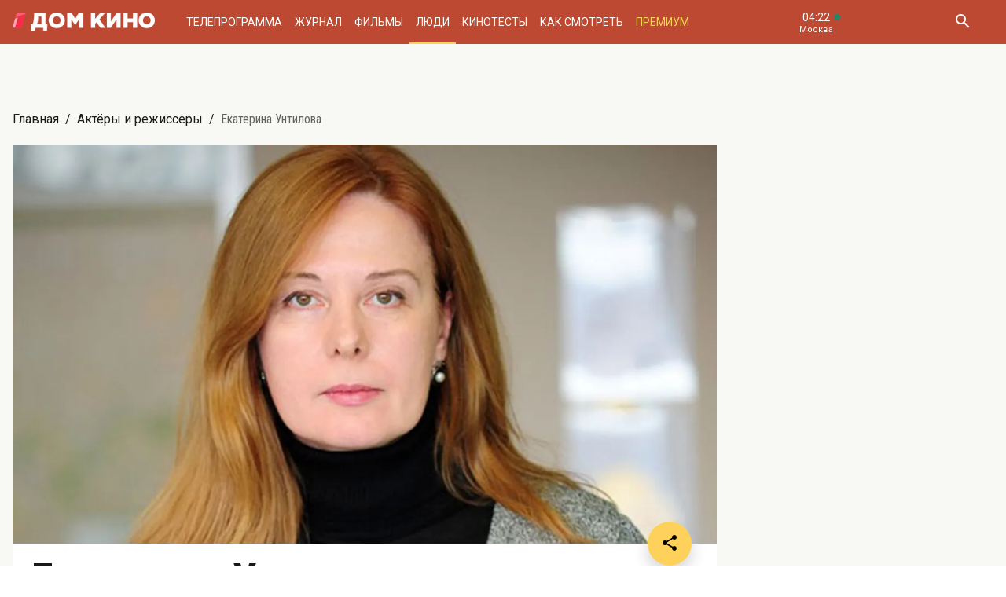

--- FILE ---
content_type: text/html; charset=UTF-8
request_url: https://www.domkino.tv/persons/5378
body_size: 9340
content:
<!doctype html><html lang="ru"><head><meta http-equiv="X-UA-Compatible" content="IE=Edge"><meta charset="utf-8"><meta name="viewport" content="width=device-width, initial-scale=1.0, maximum-scale=5.0, user-scalable=1"><meta name="keywords" content="Телеканал Дом кино"><meta name="description" content="Екатерина Унтилова. Биография, фото, фильмы, роли. Всё о российских и советских актёрах на телеканале Дом кино"><meta property="og:url" content="https://www.domkino.tv/persons/5378"><meta property="og:description" content="Екатерина Унтилова. Биография, фото, фильмы, роли. Всё о российских и советских актёрах на телеканале Дом кино"><meta property="og:type" content="website"><meta property="og:title" content="Екатерина Унтилова: биография, роли и фильмы на канале Дом кино"><meta property="og:image" content="https://img51994.domkino.tv/img/2018-10-29/fmt_114_24_2c74b48e37662347a8f872d497587aa8.jpg"><meta property="yandex_recommendations_title" content="Екатерина Унтилова: биография, роли и фильмы на канале Дом кино"/><meta property="yandex_recommendations_category" content="Кино"/><meta property="yandex_recommendations_category" content="Актёры"/><meta property="yandex_recommendations_category" content="Фильмы"/><meta property="yandex_recommendations_category" content="Сериалы"/><meta property="yandex_recommendations_category" content="ТВ"/><meta property="yandex_recommendations_category" content="Телевидение"/><meta property="yandex_recommendations_tag" content="cinema"/><meta property="yandex_recommendations_tag" content="movies"/><meta property="yandex_recommendations_tag" content="actors"/><meta property="yandex_recommendations_tag" content="tv"/><meta property="yandex_recommendations_tag" content="domkino"/><meta property="yandex_recommendations_image" content="https://img51994.domkino.tv/img/2018-10-29/fmt_114_24_2c74b48e37662347a8f872d497587aa8.jpg"/><title>Екатерина Унтилова: биография, роли и фильмы на канале Дом кино</title><link rel="preconnect" href="//mc.yandex.ru"><link rel="preconnect" href="//ads.adfox.ru"><link rel="canonical" href="https://www.domkino.tv/persons/5378" /><link rel="icon" type="image/png" href="/images/icons/favicon-96x96.png" sizes="96x96" /><link rel="icon" type="image/svg+xml" href="/images/icons/favicon.svg" /><link rel="shortcut icon" href="/images/icons/favicon.ico" /><link rel="apple-touch-icon" sizes="180x180" href="/images/icons/apple-touch-icon.png" /><link rel="manifest" href="/images/icons/site.webmanifest" /><link rel="stylesheet" href="/css/css.min.css?1766151753208"><link rel="stylesheet" href="/fonts/material-design-iconic-font/css/material-design-iconic-font.min.css"><link title="RSS" type="application/rss+xml" rel="alternate" href="https://www.domkino.tv/zen.rss"><!-- Yandex.RTB --><script>window.yaContextCb=window.yaContextCb||[]</script><script src="https://yandex.ru/ads/system/context.js" async></script><script data-schema="Organization" type="application/ld+json">
    {
      "@context":"http://schema.org",
      "@type":"Organization",
      "name":"Телеканал Дом кино",
      "url":"https://www.domkino.tv",
      "logo":"https://www.domkino.tv/images/logo.png",
      "sameAs":["https://vk.com/tvdomkino","https://ok.ru/group/54165121073272"],
      "contactPoint": [{
        "@type": "ContactPoint",
        "telephone": "+7-495-617-55-80",
        "contactType": "customer support",
        "availableLanguage": ["Russian", "English"]
      },{
        "@type": "ContactPoint",
        "telephone": "+7-495-617-55-78",
        "contactType": "sales",
        "availableLanguage": ["Russian", "English"]
      },{
        "@type": "ContactPoint",
        "telephone": "+7-495-617-51-75",
        "contactType": "PR",
        "availableLanguage": ["Russian", "English"]
      }]
    }
    </script><script data-schema="WebPage" type="application/ld+json">
      {
        "@context":"http://schema.org",
        "@type":"WebSite",
        "@id":"#website",
        "url":"https://www.domkino.tv",
        "name":"Телеканал Дом кино",
        "potentialAction": {
          "@type":"SearchAction",
          "target":"https://www.domkino.tv?q={search_term_string}",
          "query-input":"required name=search_term_string"
        }
    }
    </script><script async src="https://yastatic.net/pcode/adfox/header-bidding.js"></script><script>
        var adfoxBiddersMap = {
            "myTarget": "1609420"
        };
        var adUnits = [
            {
                "code": "adfox_161795997563871796",
                "bids": [
                    {
                        "bidder": "myTarget",
                        "params": {
                            "placementId": "898170"
                        }
                    }
                ]
            }
        ];
        var userTimeout = 1000;
        window.YaHeaderBiddingSettings = {
            biddersMap: adfoxBiddersMap,
            adUnits: adUnits,
            timeout: userTimeout
        };
    </script><script src="https://yastatic.net/pcode/adfox/loader.js" crossorigin="anonymous"></script><script type="application/ld+json">
    {"@context":"http:\/\/schema.org","@type":"BreadcrumbList","itemListElement":[{"@type":"ListItem","position":1,"item":{"@id":"https:\/\/www.domkino.tv\/","name":"\u0413\u043b\u0430\u0432\u043d\u0430\u044f"}},{"@type":"ListItem","position":2,"item":{"@id":"https:\/\/www.domkino.tv\/persons","name":"\u0410\u043a\u0442\u0451\u0440\u044b \u0438 \u0440\u0435\u0436\u0438\u0441\u0441\u0435\u0440\u044b"}},{"@type":"ListItem","position":3,"item":{"@id":"https:\/\/www.domkino.tv\/persons\/5378","name":"\u0415\u043a\u0430\u0442\u0435\u0440\u0438\u043d\u0430 \u0423\u043d\u0442\u0438\u043b\u043e\u0432\u0430"}}]}
</script><script type="application/ld+json">
    {"@context":"http:\/\/schema.org","@type":"ImageObject","author":"domkino.tv","contentUrl":"https:\/\/img51994.domkino.tv\/img\/2018-10-29\/fmt_117_24_2c74b48e37662347a8f872d497587aa8.jpg","datePublished":"2024-05-22T13:45:50+0300","description":"\u0415\u043a\u0430\u0442\u0435\u0440\u0438\u043d\u0430 \u0423\u043d\u0442\u0438\u043b\u043e\u0432\u0430"}
</script><meta name="verify-v1" content="3/D3PKmaSVVa+QwQnKIygDyPY0z+163pgfKntfNXs+g="><meta name="yandex-verification" content="315b3a5427e7413d" /><meta property="fb:app_id" content="343881579336048"><meta name="apple-itunes-app" content="app-id=1057282624"></head><body class="domkino domkino_desktop" data-user='{"id":0,"name":"","email":"","subscription_email":"","subscription_email_daily":"","subscription_email_weekly":"","subscription_push":"","picture":""}'><div class="domkino__page      domkino__page_secondary domkino__page_person-detail  domkino__page-Person-Get-5378"><div class="header-wrapper"><div class="domkino__header header  header_desktop"><div class="header__part"><h1 class="header__logo" itemtype="http://schema.org/Organization"><a title="Дом кино" href="/"><img itemtype="logo" src="/images/logo240x32.png" alt="Официальный сайт телеканала Дом кино" title="Официальный сайт телеканала Дом кино"></a></h1><ul class="header__menu menu menu_header"><li itemscope="itemscope" itemtype="http://www.schema.org/SiteNavigationElement" class="menu__item "><a title="Телепрограмма" itemprop="url" href="/schedule">Телепрограмма</a></li><li itemscope="itemscope" itemtype="http://www.schema.org/SiteNavigationElement" class="menu__item "><a title="Журнал" itemprop="url" href="/news">Журнал</a></li><li itemscope="itemscope" itemtype="http://www.schema.org/SiteNavigationElement" class="menu__item "><a title="Фильмы" itemprop="url" href="/announce">Фильмы</a></li><li itemscope="itemscope" itemtype="http://www.schema.org/SiteNavigationElement" class="menu__item  menu__item_active"><a title="Люди" itemprop="url" href="/persons">Люди</a></li><li itemscope="itemscope" itemtype="http://www.schema.org/SiteNavigationElement" class="menu__item "><a title="Кинотесты" itemprop="url" href="/news/tests">Кинотесты</a></li><li itemscope="itemscope" itemtype="http://www.schema.org/SiteNavigationElement" class="menu__item "><a title="Как&nbsp;смотреть телеканал Дом Кино" itemprop="url" href="/about">Как смотреть</a></li><li itemscope="itemscope" itemtype="http://www.schema.org/SiteNavigationElement" class="menu__item menu__item_dkp"><a title="Дом кино Премиум" itemprop="url" href="https://www.domkino-premium.tv/"  target="_blank" rel="noopener">Премиум</a></li></ul></div><button title="Часовой пояс" class="modal-btn header__time" data-modal="modal_tz"><span class="header__time-num">04:22</span><span class="header__time-name">
                                    Москва
                            </span></button><div class="header__controls"><button title="Поиск" class="header__button header__button_search"><i class="zmdi zmdi-search"></i></button><form class="header__search search" action="/search" method="get"><button title="Искать" type="submit" class="search__button search__button_go"><i class="zmdi zmdi-search"></i></button><input class="search__field" type="text" name="q" placeholder="Поиск..." /><button title="Закрыть строку поиска" class="search__button search__button_close"><i class="zmdi zmdi-close"></i></button></form></div></div></div><div class="adf adf_stdSpace adf_desktop adf_1120"><!--AdFox START--><!--1tv.com--><!--Площадка: domkino.tv / Все страницы сайта / New 1120x200 TOP--><!--Категория: <не задана>--><!--Тип баннера: 1120x200--><div id="adfox_17617519885661494"></div><script>
    window.yaContextCb.push(() => {
        Ya.adfoxCode.create({
            ownerId: 256787,
            containerId: 'adfox_17617519885661494',
            params: {
                p1: 'czcjv',
                p2: 'imzu'
            }
        })
    })
</script></div><div class="domkino__decore"><div class="domkino__content domkino__content_desktop domkino__content_person-detail person-detail announce-detail_desktop page_desktop"><div class="page__row"><div class="page__column"><div class="page__head"><div class="page__breadcrumbs"><ol class="breadcrumbs"><li class="breadcrumbs__item"><a title="Главная" class="breadcrumbs__item-link" href="/">Главная</a></li><li class="breadcrumbs__item"><a title="Актёры и режиссеры" class="breadcrumbs__item-link" href="/persons">Актёры и режиссеры</a></li><li class="breadcrumbs__item"><h1 class="breadcrumbs__item-title">Екатерина Унтилова</h1></li></ol></div></div></div></div><div class="page__row page__row_person-detail"><div class="page__column page__column_person-detail"><div class="detail-content" itemscope itemtype="http://schema.org/Person"><div class="person-detail__slide swiper-slide"><div class=""><img itemprop="image" src="https://img51994.domkino.tv/img/2018-10-29/fmt_114_24_2c74b48e37662347a8f872d497587aa8.jpg" alt="Екатерина Унтилова" title="Екатерина Унтилова" /></div></div><div class="detail-content__row"><div class="share"><button title="Поделиться в:" class="share__button button button_rounded button_floating button_color-1"><i class="zmdi zmdi-share"></i></button><ul class="share__menu share__menu_top-left"><li class="share__menu-item share__menu-item_tg"><a title="Подлеиться в Телеграм" class="social-share" href="#" data-type="telegram" data-url="https://www.domkino.tv/persons/5378"><img src="/images/icons/tg_black.png" alt=""><span>Телеграм</span></a></li><li class="share__menu-item"><a title="Поделиться во Вконтакте" class="social-share" href="https://www.domkino.tv/persons/5378" data-type="vk" data-url="https://www.domkino.tv/persons/5378"><i class="zmdi zmdi-vk"></i><span>Вконтакте</span></a></li><li class="share__menu-item"><a title="Поделиться в Одноклассниках" class="social-share" href="https://www.domkino.tv/persons/5378" data-type="ok" data-url="https://www.domkino.tv/persons/5378"><img src="/images/icons/ok_new_2023_softblack.svg" alt="" /><span>Одноклассники</span></a></li></ul></div><div class="detail-content__column detail-content__column_fullwidth"><span class="detail-content__title"><h2 itemprop="name">Екатерина Унтилова</h2></span><span class="detail-content__pad"><span>Актриса</span><span><p itemprop="birthPlace">Место рождения: г. Ленинград</p><p> – 07.03.1961</p></span><div class="domkino__date-birth-hidden" itemprop="birthDate">1961-03-07</div><div class="domkino__date-death-hidden" itemprop="deathDate">-0001-11-30</div></span><br><br><div class="detail-content__text" itemprop="description"><p>ЗВАНИЯ И&nbsp;НАГРАДЫ: Заслуженная артистка России (2005).<br />
ОБРАЗОВАНИЕ: Киевский театральный институт им.&nbsp;И. К. Карпенко-Карого (1985).<br />
ТЕАТРЫ: Русский драматический театр Литвы (1985&nbsp;&mdash; 1990), Санкт-Петербургский государственный Молодёжный театр на&nbsp;Фонтанке (с&nbsp;1991).<br />
ДЕБЮТ В&nbsp;КИНО: Зарецкая, &laquo;Улицы разбитых фонарей&raquo; (2001).</p></div><br><h3 class="detail-content__subtitle detail-content__subtitle_films">Фильмы</h3><br><ul class="announces__items announces__items_inobject"><li class="announces__item"><div class="announce-card  announce-card_desktop " itemscope itemtype="http://schema.org/Movie"><div class="announce-card__image-folder"><div class="announce-card__image aspect-ratio-2x3"><a title="Великая. Золотой век" href="/announce/17735" class="aspect-ratio__content"><img itemprop="image" src="https://img51994.domkino.tv/img/2024-05-06/fmt_123_47_1715087027_oblozhka.jpg?covers=1" class="card__image pure-img aspect-ratio__content" alt="Великая. Золотой век" title="Великая. Золотой век"></a></div></div><div class="announce-card__description"><a title="Великая. Золотой век" href="/announce/17735" class="announce-card__title"><h3 itemprop="name">Великая. Золотой век</h3></a><span class="announce-card__pad"><span itemprop="copyrightYear">2023</span><span itemprop="typicalAgeRange">16+</span></span><span class="announce-card__text"><span itemprop="description">ПРЕМЬЕРА!  Екатерина заняла трон, но теперь его необходимо удержать…</span></span></div></div></li><li class="announces__item"><div class="announce-card  announce-card_desktop " itemscope itemtype="http://schema.org/Movie"><div class="announce-card__image-folder"><div class="announce-card__image aspect-ratio-2x3"><a title="Знахарь. Одержимость" href="/announce/17564" class="aspect-ratio__content"><img itemprop="image" src="https://img51994.domkino.tv/img/2024-03-11/fmt_123_47_1710256949_oblozhka.jpg?covers=1" class="card__image pure-img aspect-ratio__content" alt="Знахарь. Одержимость" title="Знахарь. Одержимость"></a></div></div><div class="announce-card__description"><a title="Знахарь. Одержимость" href="/announce/17564" class="announce-card__title"><h3 itemprop="name">Знахарь. Одержимость</h3></a><span class="announce-card__pad"><span itemprop="copyrightYear">2021</span><span itemprop="typicalAgeRange">16+</span></span><span class="announce-card__text"><span itemprop="description">Продолжение драматической истории блестящего врача-нейрохирурга Павла Андреева. </span></span></div></div></li><li class="announces__item"><div class="announce-card  announce-card_desktop " itemscope itemtype="http://schema.org/Movie"><div class="announce-card__image-folder"><div class="announce-card__image aspect-ratio-2x3"><a title="Консультант" href="/announce/16001" class="aspect-ratio__content"><img itemprop="image" src="https://img51994.domkino.tv/img/2018-09-17/fmt_123_24_6058.jpg" class="card__image pure-img aspect-ratio__content" alt="Консультант" title="Консультант"></a></div></div><div class="announce-card__description"><a title="Консультант" href="/announce/16001" class="announce-card__title"><h3 itemprop="name">Консультант</h3></a><span class="announce-card__pad"><span itemprop="copyrightYear">2016</span><span itemprop="typicalAgeRange">18+</span></span><span class="announce-card__text"><span itemprop="description">Кирилл Кяро в детективной драме &quot;Консультант&quot;.</span></span></div></div></li><li class="announces__item"><div class="announce-card  announce-card_desktop " itemscope itemtype="http://schema.org/Movie"><div class="announce-card__image-folder"><div class="announce-card__image aspect-ratio-2x3"><a title="Крёстный" href="/announce/14540" class="aspect-ratio__content"><img itemprop="image" src="https://img51994.domkino.tv/img/2015-10-19/fmt_123_24_puskepalis.jpg" class="card__image pure-img aspect-ratio__content" alt="Крестный" title="Крестный"></a></div></div><div class="announce-card__description"><a title="Крёстный" href="/announce/14540" class="announce-card__title"><h3 itemprop="name">Крёстный</h3></a><span class="announce-card__pad"><span itemprop="copyrightYear">2014</span><span itemprop="typicalAgeRange">16+</span></span><span class="announce-card__text"><span itemprop="description">Война и мир сквозь призму судьбы военного врача.</span></span></div></div></li><li class="announces__item"><div class="announce-card  announce-card_desktop " itemscope itemtype="http://schema.org/Movie"><div class="announce-card__image-folder"><div class="announce-card__image aspect-ratio-2x3"><a title="Бывшая жена" href="/announce/12711" class="aspect-ratio__content"><img itemprop="image" src="https://img51994.domkino.tv/img/2013-05-13/fmt_123_24_4806961.jpg" class="card__image pure-img aspect-ratio__content" alt="Бывшая жена" title="Бывшая жена"></a></div></div><div class="announce-card__description"><a title="Бывшая жена" href="/announce/12711" class="announce-card__title"><h3 itemprop="name">Бывшая жена</h3></a><span class="announce-card__pad"><span itemprop="copyrightYear">2013</span><span itemprop="typicalAgeRange">6+</span></span><span class="announce-card__text"><span itemprop="description">Нелли Уварова в многосерийной мелодраме «Бывшая жена».</span></span></div></div></li><li class="announces__item"><div class="announce-card  announce-card_desktop " itemscope itemtype="http://schema.org/Movie"><div class="announce-card__image-folder"><div class="announce-card__image aspect-ratio-2x3"><a title="Разведчицы" href="/announce/13039" class="aspect-ratio__content"><img itemprop="image" src="https://img51994.domkino.tv/img/2017-01-16/fmt_123_24_999261e5ddd7833_0.jpg" class="card__image pure-img aspect-ratio__content" alt="Разведчицы" title="Разведчицы"></a></div></div><div class="announce-card__description"><a title="Разведчицы" href="/announce/13039" class="announce-card__title"><h3 itemprop="name">Разведчицы</h3></a><span class="announce-card__pad"><span itemprop="copyrightYear">2013</span><span itemprop="typicalAgeRange">16+</span></span><span class="announce-card__text"><span itemprop="description">Две выпускницы радведшколы, две разные жизни, две разные судьбы. Они ненавидят друг друга, но служат одному делу...</span></span></div></div></li><li class="announces__item"><div class="announce-card  announce-card_desktop " itemscope itemtype="http://schema.org/Movie"><div class="announce-card__image-folder"><div class="announce-card__image aspect-ratio-2x3"><a title="Военная разведка: Первый удар" href="/announce/12136" class="aspect-ratio__content"><img itemprop="image" src="https://img51994.domkino.tv/img/2012-10-29/fmt_123_24_1330703034voennaya.razvedka-2.0300803717-25-19.jpg" class="card__image pure-img aspect-ratio__content" alt="Военная разведка. Первый удар" title="Военная разведка. Первый удар"></a></div></div><div class="announce-card__description"><a title="Военная разведка: Первый удар" href="/announce/12136" class="announce-card__title"><h3 itemprop="name">Военная разведка: Первый удар</h3></a><span class="announce-card__pad"><span itemprop="copyrightYear">2012</span><span itemprop="typicalAgeRange">16+</span></span><span class="announce-card__text"><span itemprop="description">Приключенческий остросюжетный фильм Алексея Праздникова «Военная разведка: Первый удар».</span></span></div></div></li><li class="announces__item"><div class="announce-card  announce-card_desktop " itemscope itemtype="http://schema.org/Movie"><div class="announce-card__image-folder"><div class="announce-card__image aspect-ratio-2x3"><a title="Робинзон" href="/announce/11182" class="aspect-ratio__content"><img itemprop="image" src="https://img51994.domkino.tv/img/2016-02-15/fmt_123_24_robinzon-24-q-100.jpg" class="card__image pure-img aspect-ratio__content" alt="Робинзон" title="Робинзон"></a></div></div><div class="announce-card__description"><a title="Робинзон" href="/announce/11182" class="announce-card__title"><h3 itemprop="name">Робинзон</h3></a><span class="announce-card__pad"><span itemprop="copyrightYear">2010</span><span itemprop="typicalAgeRange">16+</span></span><span class="announce-card__text"><span itemprop="description">Игорь Петренко в драме &quot;Робинзон&quot;.</span></span></div></div></li><li class="announces__item"><div class="announce-card  announce-card_desktop " itemscope itemtype="http://schema.org/Movie"><div class="announce-card__image-folder"><div class="announce-card__image aspect-ratio-2x3"><a title="Улицы разбитых фонарей" href="/announce/15752" class="aspect-ratio__content"><img itemprop="image" src="https://img51994.domkino.tv/img/2018-06-18/fmt_123_47_oblozhka.jpg?covers=1" class="card__image pure-img aspect-ratio__content" alt="Улицы разбитых фонарей" title="Улицы разбитых фонарей"></a></div></div><div class="announce-card__description"><a title="Улицы разбитых фонарей" href="/announce/15752" class="announce-card__title"><h3 itemprop="name">Улицы разбитых фонарей</h3></a><span class="announce-card__pad"><span itemprop="copyrightYear">2008-2019</span><span itemprop="typicalAgeRange">16+</span></span><span class="announce-card__text"><span itemprop="description">Знаменитый сериал о работе отделения петербургской милиции.</span></span></div></div></li><li class="announces__item"><div class="announce-card  announce-card_desktop " itemscope itemtype="http://schema.org/Movie"><div class="announce-card__image-folder"><div class="announce-card__image aspect-ratio-2x3"><a title="Нелегал" href="/announce/4562" class="aspect-ratio__content"><img itemprop="image" src="https://img51994.domkino.tv/img/2007-11-05/fmt_123_serebryakov_petrov6.png" class="card__image pure-img aspect-ratio__content" alt="Нелегал" title="Нелегал"></a></div></div><div class="announce-card__description"><a title="Нелегал" href="/announce/4562" class="announce-card__title"><h3 itemprop="name">Нелегал</h3></a><span class="announce-card__pad"><span itemprop="genre">Детектив</span><span itemprop="copyrightYear">2005</span><span itemprop="typicalAgeRange">16+</span></span><span class="announce-card__text"><span itemprop="description">Алексей Серебряков в детективе «Нелегал».</span></span></div></div></li><li class="announces__item"><div class="announce-card  announce-card_desktop " itemscope itemtype="http://schema.org/Movie"><div class="announce-card__image-folder"><div class="announce-card__image aspect-ratio-2x3"><a title="Есенин" href="/announce/2027" class="aspect-ratio__content"><img itemprop="image" src="https://img51994.domkino.tv/img/2025-10-13/fmt_123_47_1760611976_oblozhka.jpg?covers=1" class="card__image pure-img aspect-ratio__content" alt="Есенин" title="Есенин"></a></div></div><div class="announce-card__description"><a title="Есенин" href="/announce/2027" class="announce-card__title"><h3 itemprop="name">Есенин</h3></a><span class="announce-card__pad"><span itemprop="genre">Исторический детектив</span><span itemprop="copyrightYear">2005</span><span itemprop="typicalAgeRange">16+</span></span><span class="announce-card__text"><span itemprop="description">Фильм по одноименному роману Виталия Безрукова основан на реальных фактах и редких архивных материалах.</span></span></div></div></li></ul></div></div></div></div><div class="page__column page__column_brs page__column_brs_person"></div></div><div class="adf adf_stdSpace adf_desktop adf_1120"><!--AdFox START--><!--Площадка: domkino.tv / Все страницы сайта / New 1120x200 BOT--><!--Категория: <не задана>--><!--Тип баннера: 1120x200--><div id="adfox_169323450781226982"></div><script>
    window.yaContextCb.push(()=>{
        Ya.adfoxCode.create({
            ownerId: 256787,
            containerId: 'adfox_169323450781226982',
            params: {
                p1: 'czckp',
                p2: 'imzu'
            }
        })
    })
</script></div></div></div><div class="domkino__footer footer footer_desktop"><div class="footer__content"><div class="footer__row footer__row_1"><a title="Дом кино" href="/" class="footer__logo"></a><ul class="footer__socials socials socials_footer"><li><a title="Сообщество в Телеграм" target="_blank" rel="nofollow noopener" href="https://t.me/domkino" class="socials__item socials__item_tg"><img src="/images/icons/tg_white.png" alt=""></a></li><li><a title="Сообщество во Вконтакте" target="_blank" rel="nofollow noopener" href="https://vk.com/tvdomkino" class="socials__item socials__item_vk"><i class="zmdi zmdi-vk"></i></a></li><li><a title="Сообщество в Одноклассниках" target="_blank" rel="nofollow noopener" href="https://ok.ru/group/54165121073272" class="socials__item socials__item_ok"><img src="/images/icons/ok_new_2023_white.svg" alt=""></a></li></ul></div><div class="footer__row footer__row_2"><div class="footer__description"><p>Легендарный российский киноканал обладает уникальной библиотекой отечественных фильмов — более 3500 часов, и она постоянно пополняется.</p><p>В эфире телеканала — лучшее российское кино от «Золотого фонда» отечественного кинематографа до новейших фильмов и громких премьер последнего десятилетия.</p></div><div class="footer__menu"><ul class="footer__menu-part menu menu_footer menu_footer-desktop"><li itemscope="itemscope" itemtype="http://www.schema.org/SiteNavigationElement"><a title="Телепрограмма" itemprop="url" href="/schedule">Телепрограмма</a></li><li itemscope="itemscope" itemtype="http://www.schema.org/SiteNavigationElement"><a title="Журнал" itemprop="url" href="/news">Журнал</a></li><li itemscope="itemscope" itemtype="http://www.schema.org/SiteNavigationElement"><a title="Фильмы" itemprop="url" href="/announce">Фильмы</a></li><li itemscope="itemscope" itemtype="http://www.schema.org/SiteNavigationElement"><a title="Люди" itemprop="url" href="/persons">Люди</a></li><li itemscope="itemscope" itemtype="http://www.schema.org/SiteNavigationElement"><a title="Тесты" itemprop="url" href="/news/tests">Тесты</a></li></ul><ul class="footer__menu-part menu menu_footer menu_footer-desktop"><li itemscope="itemscope" itemtype="http://www.schema.org/SiteNavigationElement"><a title="О Канале" itemprop="url" href="/about">О Канале</a></li><li itemscope="itemscope" itemtype="http://www.schema.org/SiteNavigationElement"><a title="Обратная связь" itemprop="url" href="/feedback">Обратная связь</a></li><li itemscope="itemscope" itemtype="http://www.schema.org/SiteNavigationElement"><a title="Контакты" itemprop="url" href="/contacts">Контакты</a></li></ul><ul class="footer__menu-part menu menu_footer menu_footer-desktop"><li><a title="Сообщество в Телеграм" target="_blank" rel="nofollow noopener" href="https://t.me/domkino">Телеграм</a></li><li><a title="Сообщество во Вконтакте" target="_blank" rel="nofollow noopener" href="https://vk.com/tvdomkino">Вконтакте</a></li><li><a title="Сообщество в Одноклассниках" target="_blank" rel="nofollow noopener" href="https://ok.ru/group/54165121073272">Одноклассники</a></li></ul></div><div class="footer__widget"><div class="footer__widget-menu"><a title="Виджет Вконтакте" href="#" data-widget="vk" class="footer__widget-menu-item footer__widget-menu-item_active"><i class="zmdi zmdi-vk"></i></a><a title="Виджет Одноклассников" href="#" data-widget="ok" class="footer__widget-menu-item"><img width="14px" src="/images/icons/ok_new_2023_yellow.svg" alt=""></a></div><div class="footer__widget-tabs"><noindex><div data-widget="vk" class="footer__widget-tabs-item footer__widget-tabs-item_vk footer__widget-tabs-item_active"><!-- VK Widget --><div id="vk_groups"></div><script type="text/javascript" src="//vk.com/js/api/openapi.js?129"></script><div id="vk_placeholder"></div></div></noindex><noindex><div data-widget="ok" class="footer__widget-tabs-item footer__widget-tabs-item_ok"><div id="ok_group_widget"></div><div id="ok_placeholder"></div></div></noindex></div></div></div></div><div class="footer__copy">
        © 2000—2026. Редакция телеканала «Дом кино».         <br><br>
        Все права на любые материалы, опубликованные на сайте, защищены. Любое использование материалов возможно только с согласия Редакции телеканала.
    </div></div><div class="modal modal_person modal_desktop"><div class="modal__wrapper"><button title="Закрыть" class="modal__close"><i class="zmdi zmdi-close"></i></button><div class="ajax-folder"></div></div></div><div class="modal modal_tz"><div class="modal__wrapper"><button title="Закрыть" class="modal__close"><i class="zmdi zmdi-close"></i></button><div class="modal__title modal__title_tz">04:22</div><div class="modal__timezone account ajax-folder"></div></div></div><div class="modal modal_alert"><div class="modal__wrapper"><button title="Закрыть" class="modal__close"><i class="zmdi zmdi-close"></i></button><div class="modal__title">Сообщение</div><div class="modal__content"></div></div></div><div class="modal modal_adchecker"><div class="modal__wrapper"><button title="Закрыть" class="modal__close"><i class="zmdi zmdi-close"></i></button><div class="modal__title">Не загружается тест?</div><div class="modal__content">
            Для корректной работы страницы отключите, пожалуйста, AdBlock.
        </div></div></div></div><script src="https://cdn.polyfill.io/v2/polyfill.min.js"></script><script src="https://ajax.googleapis.com/ajax/libs/jquery/3.3.1/jquery.min.js"></script><script src="/js/app.min.js?1766151753208" type="text/javascript" language="javascript"></script><!--LiveInternet counter--><script type="text/javascript">
  document.write("<a href='//www.liveinternet.ru/click;domkino' "+
    "target=_blank rel=\"nofollow noopener\" style='position: absolute; bottom: 0'><img src='//counter.yadro.ru/hit;domkino?t45.1;r"+
    escape(document.referrer)+((typeof(screen)=="undefined")?"":
      ";s"+screen.width+"*"+screen.height+"*"+(screen.colorDepth?
      screen.colorDepth:screen.pixelDepth))+";u"+escape(document.URL)+
    ";h"+escape(document.title.substring(0,150))+";"+Math.random()+
    "' alt='' title='LiveInternet' "+
    "border='0' width='1' height='1' rel='noopener noreferrer'><\/a>")
</script><!--/LiveInternet--><!-- Rating@Mail.ru counter --><script type="text/javascript">
      var _tmr = window._tmr || (window._tmr = []);
      _tmr.push({id: "2813452", type: "pageView", start: (new Date()).getTime()});
      (function (d, w, id) {
        if (d.getElementById(id)) return;
        var ts = d.createElement("script"); ts.type = "text/javascript"; ts.async = true; ts.id = id;
        ts.src = (d.location.protocol == "https:" ? "https:" : "http:") + "//top-fwz1.mail.ru/js/code.js";
        var f = function () {var s = d.getElementsByTagName("script")[0]; s.parentNode.insertBefore(ts, s);};
        if (w.opera == "[object Opera]") { d.addEventListener("DOMContentLoaded", f, false); } else { f(); }
      })(document, window, "topmailru-code");
    </script><noscript><div style="position:absolute;left:-10000px;"><img src="//top-fwz1.mail.ru/counter?id=2813452;js=na" style="border:0;" height="1" width="1" alt="Рейтинг@Mail.ru" /></div></noscript><!-- //Rating@Mail.ru counter --><!-- Yandex.Metrika counter --><script type="text/javascript" >
      (function (d, w, c) {
        (w[c] = w[c] || []).push(function() {
          try {
            w.yaCounter51317053 = new Ya.Metrika2({
              id:51317053,
              clickmap:true,
              trackLinks:true,
              accurateTrackBounce:true,
              webvisor:true
            });
          } catch(e) { }
        });

        var n = d.getElementsByTagName("script")[0],
          s = d.createElement("script"),
          f = function () { n.parentNode.insertBefore(s, n); };
        s.type = "text/javascript";
        s.async = true;
        s.src = "https://mc.yandex.ru/metrika/tag.js";

        if (w.opera == "[object Opera]") {
          d.addEventListener("DOMContentLoaded", f, false);
        } else { f(); }
      })(document, window, "yandex_metrika_callbacks2");
    </script><noscript><div><img src="https://mc.yandex.ru/watch/51317053" style="position:absolute; left:-9999px;" alt="" /></div></noscript><!-- /Yandex.Metrika counter --><div id="bottomAd" style="font-size: 2px; position: absolute; bottom: 0;">&nbsp;</div></body></html>